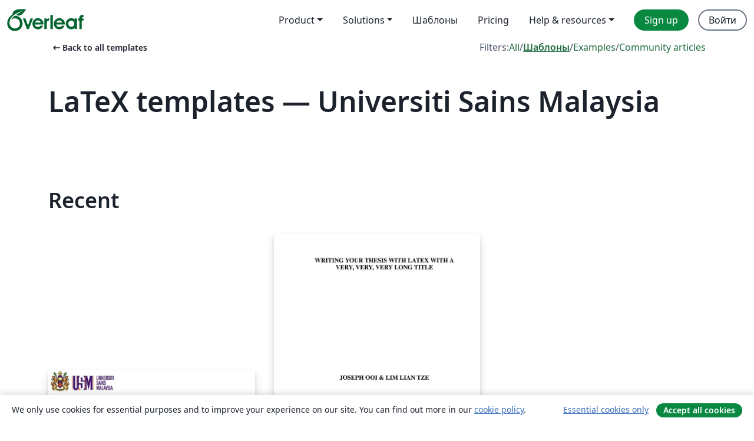

--- FILE ---
content_type: application/javascript;charset=utf-8
request_url: https://cdn.overleaf.com/js/62382-0a4f25c3829fc56de629.js
body_size: 3931
content:
"use strict";(self.webpackChunk_overleaf_web=self.webpackChunk_overleaf_web||[]).push([[62382],{679:(r,e,t)=>{var n=t(33243),i=t(29800),o=n.Set,a=n.add;r.exports=function(r){var e=new o;return i(r,(function(r){a(e,r)})),e}},1415:(r,e,t)=>{var n=t(5613),i=t(94361);n({target:"Set",proto:!0,real:!0,forced:!t(54471)("isSubsetOf",(function(r){return r}))},{isSubsetOf:i})},4448:(r,e,t)=>{var n=t(5613),i=t(97528);n({target:"Set",proto:!0,real:!0,forced:!t(54471)("isSupersetOf",(function(r){return!r}))},{isSupersetOf:i})},13721:(r,e,t)=>{var n=t(42937),i=t(33243),o=t(87173),a=t(55558),u=t(29800),s=t(37032),f=i.Set,c=i.add,h=i.has;r.exports=function(r){var e=n(this),t=a(r),i=new f;return o(e)>t.size?s(t.getIterator(),(function(r){h(e,r)&&c(i,r)})):u(e,(function(r){t.includes(r)&&c(i,r)})),i}},14561:(r,e,t)=>{var n=t(16881),i=t(74418),o=SyntaxError,a=parseInt,u=String.fromCharCode,s=n("".charAt),f=n("".slice),c=n(/./.exec),h={'\\"':'"',"\\\\":"\\","\\/":"/","\\b":"\b","\\f":"\f","\\n":"\n","\\r":"\r","\\t":"\t"},v=/^[\da-f]{4}$/i,d=/^[\u0000-\u001F]$/;r.exports=function(r,e){for(var t=!0,n="";e<r.length;){var l=s(r,e);if("\\"===l){var p=f(r,e,e+2);if(i(h,p))n+=h[p],e+=2;else{if("\\u"!==p)throw new o('Unknown escape sequence: "'+p+'"');var y=f(r,e+=2,e+4);if(!c(v,y))throw new o("Bad Unicode escape at: "+e);n+=u(a(y,16)),e+=4}}else{if('"'===l){t=!1,e++;break}if(c(d,l))throw new o("Bad control character in string literal at: "+e);n+=l,e++}}if(t)throw new o("Unterminated string at: "+e);return{value:n,end:e}}},21018:(r,e,t)=>{var n=t(5613),i=t(99978);n({target:"Set",proto:!0,real:!0,forced:!t(54471)("isDisjointFrom",(function(r){return!r}))},{isDisjointFrom:i})},26719:(r,e,t)=>{var n=t(38689);r.exports=Array.isArray||function(r){return"Array"===n(r)}},27420:r=>{r.exports=function(r){try{var e=new Set,t={size:0,has:function(){return!0},keys:function(){return Object.defineProperty({},"next",{get:function(){return e.clear(),e.add(4),function(){return{done:!0}}}})}},n=e[r](t);return 1===n.size&&4===n.values().next().value}catch(r){return!1}}},27825:(r,e,t)=>{var n=t(16881);r.exports=n([].slice)},29800:(r,e,t)=>{var n=t(16881),i=t(37032),o=t(33243),a=o.Set,u=o.proto,s=n(u.forEach),f=n(u.keys),c=f(new a).next;r.exports=function(r,e,t){return t?i({iterator:f(r),next:c},e):s(r,e)}},31657:(r,e,t)=>{var n=t(42937),i=t(33243),o=t(679),a=t(55558),u=t(37032),s=i.add,f=i.has,c=i.remove;r.exports=function(r){var e=n(this),t=a(r).getIterator(),i=o(e);return u(t,(function(r){f(e,r)?c(i,r):s(i,r)})),i}},33243:(r,e,t)=>{var n=t(16881),i=Set.prototype;r.exports={Set,add:n(i.add),has:n(i.has),remove:n(i.delete),proto:i}},37032:(r,e,t)=>{var n=t(39944);r.exports=function(r,e,t){for(var i,o,a=t?r:r.iterator,u=r.next;!(i=n(u,a)).done;)if(void 0!==(o=e(i.value)))return o}},37059:(r,e,t)=>{var n=t(42937),i=t(33243),o=t(679),a=t(87173),u=t(55558),s=t(29800),f=t(37032),c=i.has,h=i.remove;r.exports=function(r){var e=n(this),t=u(r),i=o(e);return a(e)<=t.size?s(e,(function(r){t.includes(r)&&h(i,r)})):f(t.getIterator(),(function(r){c(i,r)&&h(i,r)})),i}},40646:(r,e,t)=>{var n=t(89055),i=Function.prototype,o=i.apply,a=i.call;r.exports="object"==typeof Reflect&&Reflect.apply||(n?a.bind(o):function(){return a.apply(o,arguments)})},42937:(r,e,t)=>{var n=t(33243).has;r.exports=function(r){return n(r),r}},54471:(r,e,t)=>{var n=t(5604),i=function(r){return{size:r,has:function(){return!1},keys:function(){return{next:function(){return{done:!0}}}}}},o=function(r){return{size:r,has:function(){return!0},keys:function(){throw new Error("e")}}};r.exports=function(r,e){var t=n("Set");try{(new t)[r](i(0));try{return(new t)[r](i(-1)),!1}catch(n){if(!e)return!0;try{return(new t)[r](o(-1/0)),!1}catch(n){var a=new t;return a.add(1),a.add(2),e(a[r](o(1/0)))}}}catch(r){return!1}}},55558:(r,e,t)=>{var n=t(44977),i=t(3770),o=t(39944),a=t(76744),u=t(96002),s="Invalid size",f=RangeError,c=TypeError,h=Math.max,v=function(r,e){this.set=r,this.size=h(e,0),this.has=n(r.has),this.keys=n(r.keys)};v.prototype={getIterator:function(){return u(i(o(this.keys,this.set)))},includes:function(r){return o(this.has,this.set,r)}},r.exports=function(r){i(r);var e=+r.size;if(e!=e)throw new c(s);var t=a(e);if(t<0)throw new f(s);return new v(r,t)}},56539:(r,e,t)=>{var n=t(5613),i=t(65077),o=t(27420);n({target:"Set",proto:!0,real:!0,forced:!t(54471)("union")||!o("union")},{union:i})},58254:(r,e,t)=>{var n=t(16881),i=t(26719),o=t(14188),a=t(38689),u=t(92618),s=n([].push);r.exports=function(r){if(o(r))return r;if(i(r)){for(var e=r.length,t=[],n=0;n<e;n++){var f=r[n];"string"==typeof f?s(t,f):"number"!=typeof f&&"Number"!==a(f)&&"String"!==a(f)||s(t,u(f))}var c=t.length,h=!0;return function(r,e){if(h)return h=!1,e;if(i(this))return e;for(var n=0;n<c;n++)if(t[n]===r)return e}}}},58871:(r,e,t)=>{var n=t(5613),i=t(31657),o=t(27420);n({target:"Set",proto:!0,real:!0,forced:!t(54471)("symmetricDifference")||!o("symmetricDifference")},{symmetricDifference:i})},61412:(r,e,t)=>{var n=t(97509),i=t(16881),o=t(92618),a=t(89445),u=URLSearchParams,s=u.prototype,f=i(s.append),c=i(s.delete),h=i(s.forEach),v=i([].push),d=new u("a=1&a=2&b=3");d.delete("a",1),d.delete("b",void 0),d+""!="a=2"&&n(s,"delete",(function(r){var e=arguments.length,t=e<2?void 0:arguments[1];if(e&&void 0===t)return c(this,r);var n=[];h(this,(function(r,e){v(n,{key:e,value:r})})),a(e,1);for(var i,u=o(r),s=o(t),d=0,l=0,p=!1,y=n.length;d<y;)i=n[d++],p||i.key===u?(p=!0,c(this,i.key)):l++;for(;l<y;)(i=n[l++]).key===u&&i.value===s||f(this,i.key,i.value)}),{enumerable:!0,unsafe:!0})},64727:(r,e,t)=>{var n=t(5613),i=t(5604),o=t(40646),a=t(39944),u=t(16881),s=t(5234),f=t(14188),c=t(6032),h=t(27825),v=t(58254),d=t(48944),l=String,p=i("JSON","stringify"),y=u(/./.exec),g=u("".charAt),w=u("".charCodeAt),x=u("".replace),k=u(1.1.toString),S=/[\uD800-\uDFFF]/g,b=/^[\uD800-\uDBFF]$/,m=/^[\uDC00-\uDFFF]$/,z=!d||s((function(){var r=i("Symbol")("stringify detection");return"[null]"!==p([r])||"{}"!==p({a:r})||"{}"!==p(Object(r))})),F=s((function(){return'"\\udf06\\ud834"'!==p("\udf06\ud834")||'"\\udead"'!==p("\udead")})),O=function(r,e){var t=h(arguments),n=v(e);if(f(n)||void 0!==r&&!c(r))return t[1]=function(r,e){if(f(n)&&(e=a(n,this,l(r),e)),!c(e))return e},o(p,null,t)},D=function(r,e,t){var n=g(t,e-1),i=g(t,e+1);return y(b,r)&&!y(m,i)||y(m,r)&&!y(b,n)?"\\u"+k(w(r,0),16):r};p&&n({target:"JSON",stat:!0,arity:3,forced:z||F},{stringify:function(r,e,t){var n=h(arguments),i=o(z?O:p,null,n);return F&&"string"==typeof i?x(i,S,D):i}})},65077:(r,e,t)=>{var n=t(42937),i=t(33243).add,o=t(679),a=t(55558),u=t(37032);r.exports=function(r){var e=n(this),t=a(r).getIterator(),s=o(e);return u(t,(function(r){i(s,r)})),s}},68903:(r,e,t)=>{var n=t(5613),i=t(5234),o=t(13721);n({target:"Set",proto:!0,real:!0,forced:!t(54471)("intersection",(function(r){return 2===r.size&&r.has(1)&&r.has(2)}))||i((function(){return"3,2"!==String(Array.from(new Set([1,2,3]).intersection(new Set([3,2]))))}))},{intersection:o})},69033:(r,e,t)=>{var n=t(5613),i=t(37059),o=t(5234);n({target:"Set",proto:!0,real:!0,forced:!t(54471)("difference",(function(r){return 0===r.size}))||o((function(){var r={size:1,has:function(){return!0},keys:function(){var r=0;return{next:function(){var t=r++>1;return e.has(1)&&e.clear(),{done:t,value:2}}}}},e=new Set([1,2,3,4]);return 3!==e.difference(r).size}))},{difference:i})},70286:(r,e,t)=>{var n=t(96893),i=t(16881),o=t(10997),a=URLSearchParams.prototype,u=i(a.forEach);n&&!("size"in a)&&o(a,"size",{get:function(){var r=0;return u(this,(function(){r++})),r},configurable:!0,enumerable:!0})},71025:(r,e,t)=>{var n=t(16881),i=t(44977);r.exports=function(r,e,t){try{return n(i(Object.getOwnPropertyDescriptor(r,e)[t]))}catch(r){}}},82738:(r,e,t)=>{var n=t(5613),i=t(96893),o=t(79117),a=t(5604),u=t(16881),s=t(39944),f=t(14188),c=t(80831),h=t(26719),v=t(74418),d=t(92618),l=t(69389),p=t(94417),y=t(5234),g=t(14561),w=t(48944),x=o.JSON,k=o.Number,S=o.SyntaxError,b=x&&x.parse,m=a("Object","keys"),z=Object.getOwnPropertyDescriptor,F=u("".charAt),O=u("".slice),D=u(/./.exec),E=u([].push),j=/^\d$/,A=/^[1-9]$/,I=/^[\d-]$/,U=/^[\t\n\r ]$/,$=function(r,e,t,n){var i,o,a,u,f,d=r[e],p=n&&d===n.value,y=p&&"string"==typeof n.source?{source:n.source}:{};if(c(d)){var g=h(d),w=p?n.nodes:g?[]:{};if(g)for(i=w.length,a=l(d),u=0;u<a;u++)C(d,u,$(d,""+u,t,u<i?w[u]:void 0));else for(o=m(d),a=l(o),u=0;u<a;u++)f=o[u],C(d,f,$(d,f,t,v(w,f)?w[f]:void 0))}return s(t,r,e,d,y)},C=function(r,e,t){if(i){var n=z(r,e);if(n&&!n.configurable)return}void 0===t?delete r[e]:p(r,e,t)},N=function(r,e,t,n){this.value=r,this.end=e,this.source=t,this.nodes=n},P=function(r,e){this.source=r,this.index=e};P.prototype={fork:function(r){return new P(this.source,r)},parse:function(){var r=this.source,e=this.skip(U,this.index),t=this.fork(e),n=F(r,e);if(D(I,n))return t.number();switch(n){case"{":return t.object();case"[":return t.array();case'"':return t.string();case"t":return t.keyword(!0);case"f":return t.keyword(!1);case"n":return t.keyword(null)}throw new S('Unexpected character: "'+n+'" at: '+e)},node:function(r,e,t,n,i){return new N(e,n,r?null:O(this.source,t,n),i)},object:function(){for(var r=this.source,e=this.index+1,t=!1,n={},i={};e<r.length;){if(e=this.until(['"',"}"],e),"}"===F(r,e)&&!t){e++;break}var o=this.fork(e).string(),a=o.value;e=o.end,e=this.until([":"],e)+1,e=this.skip(U,e),o=this.fork(e).parse(),p(i,a,o),p(n,a,o.value),e=this.until([",","}"],o.end);var u=F(r,e);if(","===u)t=!0,e++;else if("}"===u){e++;break}}return this.node(1,n,this.index,e,i)},array:function(){for(var r=this.source,e=this.index+1,t=!1,n=[],i=[];e<r.length;){if(e=this.skip(U,e),"]"===F(r,e)&&!t){e++;break}var o=this.fork(e).parse();if(E(i,o),E(n,o.value),e=this.until([",","]"],o.end),","===F(r,e))t=!0,e++;else if("]"===F(r,e)){e++;break}}return this.node(1,n,this.index,e,i)},string:function(){var r=this.index,e=g(this.source,this.index+1);return this.node(0,e.value,r,e.end)},number:function(){var r=this.source,e=this.index,t=e;if("-"===F(r,t)&&t++,"0"===F(r,t))t++;else{if(!D(A,F(r,t)))throw new S("Failed to parse number at: "+t);t=this.skip(j,t+1)}if(("."===F(r,t)&&(t=this.skip(j,t+1)),"e"===F(r,t)||"E"===F(r,t))&&(t++,"+"!==F(r,t)&&"-"!==F(r,t)||t++,t===(t=this.skip(j,t))))throw new S("Failed to parse number's exponent value at: "+t);return this.node(0,k(O(r,e,t)),e,t)},keyword:function(r){var e=""+r,t=this.index,n=t+e.length;if(O(this.source,t,n)!==e)throw new S("Failed to parse value at: "+t);return this.node(0,r,t,n)},skip:function(r,e){for(var t=this.source;e<t.length&&D(r,F(t,e));e++);return e},until:function(r,e){e=this.skip(U,e);for(var t=F(this.source,e),n=0;n<r.length;n++)if(r[n]===t)return e;throw new S('Unexpected character: "'+t+'" at: '+e)}};var R=y((function(){var r,e="9007199254740993";return b(e,(function(e,t,n){r=n.source})),r!==e})),J=w&&!y((function(){return 1/b("-0 \t")!=-1/0}));n({target:"JSON",stat:!0,forced:R},{parse:function(r,e){return J&&!f(e)?b(r):function(r,e){r=d(r);var t=new P(r,0,""),n=t.parse(),i=n.value,o=t.skip(U,n.end);if(o<r.length)throw new S('Unexpected extra character: "'+F(r,o)+'" after the parsed data at: '+o);return f(e)?$({"":i},"",e,n):i}(r,e)}})},87173:(r,e,t)=>{var n=t(71025),i=t(33243);r.exports=n(i.proto,"size","get")||function(r){return r.size}},89445:r=>{var e=TypeError;r.exports=function(r,t){if(r<t)throw new e("Not enough arguments");return r}},91883:(r,e,t)=>{var n=t(97509),i=t(16881),o=t(92618),a=t(89445),u=URLSearchParams,s=u.prototype,f=i(s.getAll),c=i(s.has),h=new u("a=1");!h.has("a",2)&&h.has("a",void 0)||n(s,"has",(function(r){var e=arguments.length,t=e<2?void 0:arguments[1];if(e&&void 0===t)return c(this,r);var n=f(this,r);a(e,1);for(var i=o(t),u=0;u<n.length;)if(n[u++]===i)return!0;return!1}),{enumerable:!0,unsafe:!0})},92618:(r,e,t)=>{var n=t(65438),i=String;r.exports=function(r){if("Symbol"===n(r))throw new TypeError("Cannot convert a Symbol value to a string");return i(r)}},94361:(r,e,t)=>{var n=t(42937),i=t(87173),o=t(29800),a=t(55558);r.exports=function(r){var e=n(this),t=a(r);return!(i(e)>t.size)&&!1!==o(e,(function(r){if(!t.includes(r))return!1}),!0)}},97528:(r,e,t)=>{var n=t(42937),i=t(33243).has,o=t(87173),a=t(55558),u=t(37032),s=t(88500);r.exports=function(r){var e=n(this),t=a(r);if(o(e)<t.size)return!1;var f=t.getIterator();return!1!==u(f,(function(r){if(!i(e,r))return s(f,"normal",!1)}))}},99978:(r,e,t)=>{var n=t(42937),i=t(33243).has,o=t(87173),a=t(55558),u=t(29800),s=t(37032),f=t(88500);r.exports=function(r){var e=n(this),t=a(r);if(o(e)<=t.size)return!1!==u(e,(function(r){if(t.includes(r))return!1}),!0);var c=t.getIterator();return!1!==s(c,(function(r){if(i(e,r))return f(c,"normal",!1)}))}}}]);